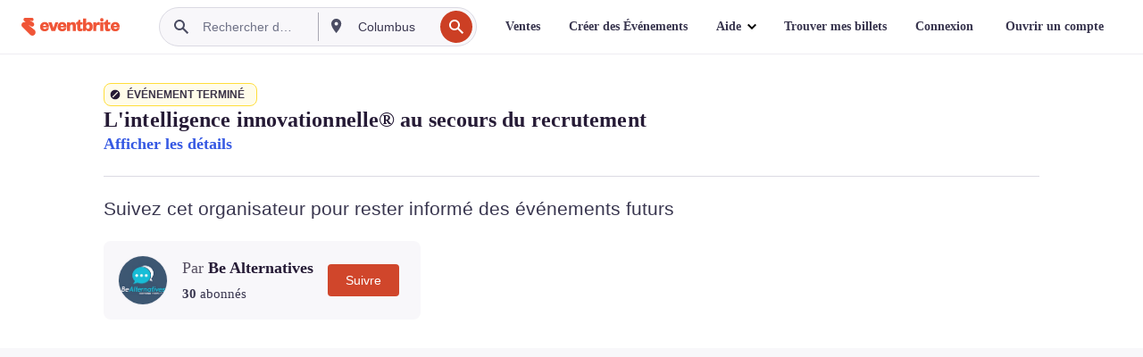

--- FILE ---
content_type: text/javascript; charset=utf-8
request_url: https://app.link/_r?sdk=web2.86.5&branch_key=key_live_epYrpbv3NngOvWj47OM81jmgCFkeYUlx&callback=branch_callback__0
body_size: 74
content:
/**/ typeof branch_callback__0 === 'function' && branch_callback__0("1542852070857082891");